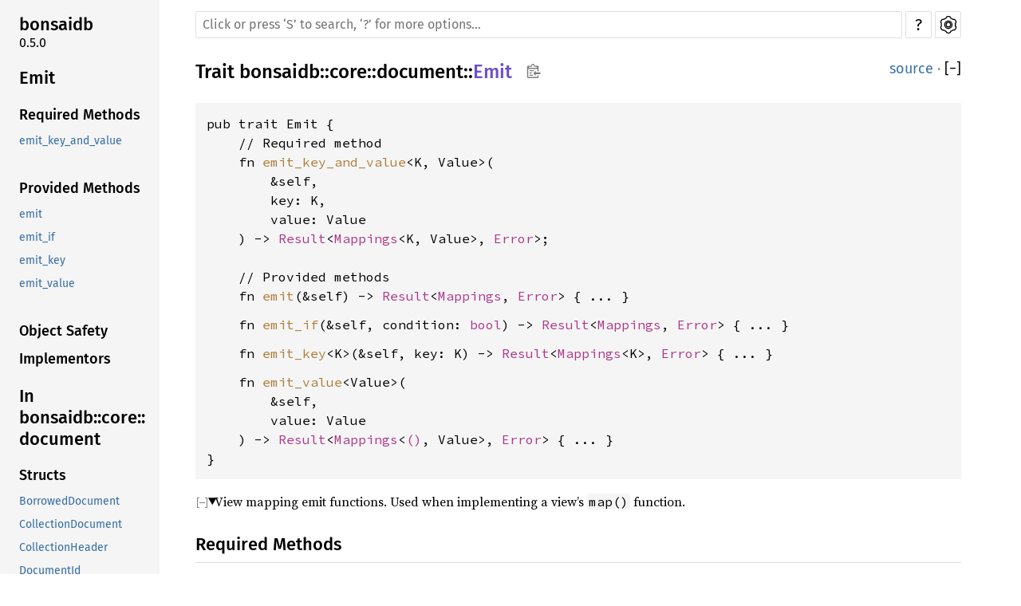

--- FILE ---
content_type: text/html
request_url: https://dev.bonsaidb.io/main/docs/bonsaidb/core/document/trait.Emit.html
body_size: 3026
content:
<!DOCTYPE html><html lang="en"><head><meta charset="utf-8"><meta name="viewport" content="width=device-width, initial-scale=1.0"><meta name="generator" content="rustdoc"><meta name="description" content="View mapping emit functions. Used when implementing a view’s `map()` function."><title>Emit in bonsaidb::core::document - Rust</title><link rel="preload" as="font" type="font/woff2" crossorigin href="../../../static.files/SourceSerif4-Regular-46f98efaafac5295.ttf.woff2"><link rel="preload" as="font" type="font/woff2" crossorigin href="../../../static.files/FiraSans-Regular-018c141bf0843ffd.woff2"><link rel="preload" as="font" type="font/woff2" crossorigin href="../../../static.files/FiraSans-Medium-8f9a781e4970d388.woff2"><link rel="preload" as="font" type="font/woff2" crossorigin href="../../../static.files/SourceCodePro-Regular-562dcc5011b6de7d.ttf.woff2"><link rel="preload" as="font" type="font/woff2" crossorigin href="../../../static.files/SourceCodePro-Semibold-d899c5a5c4aeb14a.ttf.woff2"><link rel="stylesheet" href="../../../static.files/normalize-76eba96aa4d2e634.css"><link rel="stylesheet" href="../../../static.files/rustdoc-ac92e1bbe349e143.css"><meta name="rustdoc-vars" data-root-path="../../../" data-static-root-path="../../../static.files/" data-current-crate="bonsaidb" data-themes="" data-resource-suffix="" data-rustdoc-version="1.76.0 (07dca489a 2024-02-04)" data-channel="1.76.0" data-search-js="search-2b6ce74ff89ae146.js" data-settings-js="settings-4313503d2e1961c2.js" ><script src="../../../static.files/storage-f2adc0d6ca4d09fb.js"></script><script defer src="sidebar-items.js"></script><script defer src="../../../static.files/main-305769736d49e732.js"></script><noscript><link rel="stylesheet" href="../../../static.files/noscript-feafe1bb7466e4bd.css"></noscript><link rel="alternate icon" type="image/png" href="../../../static.files/favicon-16x16-8b506e7a72182f1c.png"><link rel="alternate icon" type="image/png" href="../../../static.files/favicon-32x32-422f7d1d52889060.png"><link rel="icon" type="image/svg+xml" href="../../../static.files/favicon-2c020d218678b618.svg"></head><body class="rustdoc trait"><!--[if lte IE 11]><div class="warning">This old browser is unsupported and will most likely display funky things.</div><![endif]--><nav class="mobile-topbar"><button class="sidebar-menu-toggle">&#9776;</button></nav><nav class="sidebar"><div class="sidebar-crate"><h2><a href="../../../bonsaidb/index.html">bonsaidb</a><span class="version">0.5.0</span></h2></div><h2 class="location"><a href="#">Emit</a></h2><div class="sidebar-elems"><section><h3><a href="#required-methods">Required Methods</a></h3><ul class="block"><li><a href="#tymethod.emit_key_and_value">emit_key_and_value</a></li></ul><h3><a href="#provided-methods">Provided Methods</a></h3><ul class="block"><li><a href="#method.emit">emit</a></li><li><a href="#method.emit_if">emit_if</a></li><li><a href="#method.emit_key">emit_key</a></li><li><a href="#method.emit_value">emit_value</a></li></ul><h3><a href="#object-safety">Object Safety</a></h3><h3><a href="#implementors">Implementors</a></h3></section><h2><a href="index.html">In bonsaidb::core::document</a></h2></div></nav><div class="sidebar-resizer"></div>
    <main><div class="width-limiter"><nav class="sub"><form class="search-form"><span></span><div id="sidebar-button" tabindex="-1"><a href="../../../bonsaidb/all.html" title="show sidebar"></a></div><input class="search-input" name="search" aria-label="Run search in the documentation" autocomplete="off" spellcheck="false" placeholder="Click or press ‘S’ to search, ‘?’ for more options…" type="search"><div id="help-button" tabindex="-1"><a href="../../../help.html" title="help">?</a></div><div id="settings-menu" tabindex="-1"><a href="../../../settings.html" title="settings"><img width="22" height="22" alt="Change settings" src="../../../static.files/wheel-7b819b6101059cd0.svg"></a></div></form></nav><section id="main-content" class="content"><div class="main-heading"><h1>Trait <a href="../../index.html">bonsaidb</a>::<wbr><a href="../index.html">core</a>::<wbr><a href="index.html">document</a>::<wbr><a class="trait" href="#">Emit</a><button id="copy-path" title="Copy item path to clipboard"><img src="../../../static.files/clipboard-7571035ce49a181d.svg" width="19" height="18" alt="Copy item path"></button></h1><span class="out-of-band"><a class="src" href="../../../src/bonsaidb_core/document/header.rs.html#35">source</a> · <button id="toggle-all-docs" title="collapse all docs">[<span>&#x2212;</span>]</button></span></div><pre class="rust item-decl"><code>pub trait Emit {
    // Required method
    fn <a href="#tymethod.emit_key_and_value" class="fn">emit_key_and_value</a>&lt;K, Value&gt;(
        &amp;self,
        key: K,
        value: Value
    ) -&gt; <a class="enum" href="https://doc.rust-lang.org/1.76.0/core/result/enum.Result.html" title="enum core::result::Result">Result</a>&lt;<a class="enum" href="../schema/view/map/enum.Mappings.html" title="enum bonsaidb::core::schema::view::map::Mappings">Mappings</a>&lt;K, Value&gt;, <a class="enum" href="../enum.Error.html" title="enum bonsaidb::core::Error">Error</a>&gt;;

    // Provided methods
    fn <a href="#method.emit" class="fn">emit</a>(&amp;self) -&gt; <a class="enum" href="https://doc.rust-lang.org/1.76.0/core/result/enum.Result.html" title="enum core::result::Result">Result</a>&lt;<a class="enum" href="../schema/view/map/enum.Mappings.html" title="enum bonsaidb::core::schema::view::map::Mappings">Mappings</a>, <a class="enum" href="../enum.Error.html" title="enum bonsaidb::core::Error">Error</a>&gt; { ... }
<span class="item-spacer"></span>    fn <a href="#method.emit_if" class="fn">emit_if</a>(&amp;self, condition: <a class="primitive" href="https://doc.rust-lang.org/1.76.0/std/primitive.bool.html">bool</a>) -&gt; <a class="enum" href="https://doc.rust-lang.org/1.76.0/core/result/enum.Result.html" title="enum core::result::Result">Result</a>&lt;<a class="enum" href="../schema/view/map/enum.Mappings.html" title="enum bonsaidb::core::schema::view::map::Mappings">Mappings</a>, <a class="enum" href="../enum.Error.html" title="enum bonsaidb::core::Error">Error</a>&gt; { ... }
<span class="item-spacer"></span>    fn <a href="#method.emit_key" class="fn">emit_key</a>&lt;K&gt;(&amp;self, key: K) -&gt; <a class="enum" href="https://doc.rust-lang.org/1.76.0/core/result/enum.Result.html" title="enum core::result::Result">Result</a>&lt;<a class="enum" href="../schema/view/map/enum.Mappings.html" title="enum bonsaidb::core::schema::view::map::Mappings">Mappings</a>&lt;K&gt;, <a class="enum" href="../enum.Error.html" title="enum bonsaidb::core::Error">Error</a>&gt; { ... }
<span class="item-spacer"></span>    fn <a href="#method.emit_value" class="fn">emit_value</a>&lt;Value&gt;(
        &amp;self,
        value: Value
    ) -&gt; <a class="enum" href="https://doc.rust-lang.org/1.76.0/core/result/enum.Result.html" title="enum core::result::Result">Result</a>&lt;<a class="enum" href="../schema/view/map/enum.Mappings.html" title="enum bonsaidb::core::schema::view::map::Mappings">Mappings</a>&lt;<a class="primitive" href="https://doc.rust-lang.org/1.76.0/std/primitive.unit.html">()</a>, Value&gt;, <a class="enum" href="../enum.Error.html" title="enum bonsaidb::core::Error">Error</a>&gt; { ... }
}</code></pre><details class="toggle top-doc" open><summary class="hideme"><span>Expand description</span></summary><div class="docblock"><p>View mapping emit functions. Used when implementing a view’s <code>map()</code>
function.</p>
</div></details><h2 id="required-methods" class="section-header">Required Methods<a href="#required-methods" class="anchor">§</a></h2><div class="methods"><details class="toggle method-toggle" open><summary><section id="tymethod.emit_key_and_value" class="method"><a class="src rightside" href="../../../src/bonsaidb_core/document/header.rs.html#62-66">source</a><h4 class="code-header">fn <a href="#tymethod.emit_key_and_value" class="fn">emit_key_and_value</a>&lt;K, Value&gt;(
    &amp;self,
    key: K,
    value: Value
) -&gt; <a class="enum" href="https://doc.rust-lang.org/1.76.0/core/result/enum.Result.html" title="enum core::result::Result">Result</a>&lt;<a class="enum" href="../schema/view/map/enum.Mappings.html" title="enum bonsaidb::core::schema::view::map::Mappings">Mappings</a>&lt;K, Value&gt;, <a class="enum" href="../enum.Error.html" title="enum bonsaidb::core::Error">Error</a>&gt;</h4></section></summary><div class="docblock"><p>Creates a <code>Map</code> result with a <code>key</code> and <code>value</code>.</p>
</div></details></div><h2 id="provided-methods" class="section-header">Provided Methods<a href="#provided-methods" class="anchor">§</a></h2><div class="methods"><details class="toggle method-toggle" open><summary><section id="method.emit" class="method"><a class="src rightside" href="../../../src/bonsaidb_core/document/header.rs.html#37">source</a><h4 class="code-header">fn <a href="#method.emit" class="fn">emit</a>(&amp;self) -&gt; <a class="enum" href="https://doc.rust-lang.org/1.76.0/core/result/enum.Result.html" title="enum core::result::Result">Result</a>&lt;<a class="enum" href="../schema/view/map/enum.Mappings.html" title="enum bonsaidb::core::schema::view::map::Mappings">Mappings</a>, <a class="enum" href="../enum.Error.html" title="enum bonsaidb::core::Error">Error</a>&gt;</h4></section></summary><div class="docblock"><p>Creates a <code>Map</code> result with an empty key and value.</p>
</div></details><details class="toggle method-toggle" open><summary><section id="method.emit_if" class="method"><a class="src rightside" href="../../../src/bonsaidb_core/document/header.rs.html#43">source</a><h4 class="code-header">fn <a href="#method.emit_if" class="fn">emit_if</a>(&amp;self, condition: <a class="primitive" href="https://doc.rust-lang.org/1.76.0/std/primitive.bool.html">bool</a>) -&gt; <a class="enum" href="https://doc.rust-lang.org/1.76.0/core/result/enum.Result.html" title="enum core::result::Result">Result</a>&lt;<a class="enum" href="../schema/view/map/enum.Mappings.html" title="enum bonsaidb::core::schema::view::map::Mappings">Mappings</a>, <a class="enum" href="../enum.Error.html" title="enum bonsaidb::core::Error">Error</a>&gt;</h4></section></summary><div class="docblock"><p>Creates a <code>Map</code> result with an empty key and value if <code>condition</code> is
true.</p>
</div></details><details class="toggle method-toggle" open><summary><section id="method.emit_key" class="method"><a class="src rightside" href="../../../src/bonsaidb_core/document/header.rs.html#52">source</a><h4 class="code-header">fn <a href="#method.emit_key" class="fn">emit_key</a>&lt;K&gt;(&amp;self, key: K) -&gt; <a class="enum" href="https://doc.rust-lang.org/1.76.0/core/result/enum.Result.html" title="enum core::result::Result">Result</a>&lt;<a class="enum" href="../schema/view/map/enum.Mappings.html" title="enum bonsaidb::core::schema::view::map::Mappings">Mappings</a>&lt;K&gt;, <a class="enum" href="../enum.Error.html" title="enum bonsaidb::core::Error">Error</a>&gt;</h4></section></summary><div class="docblock"><p>Creates a <code>Map</code> result with a <code>key</code> and an empty value.</p>
</div></details><details class="toggle method-toggle" open><summary><section id="method.emit_value" class="method"><a class="src rightside" href="../../../src/bonsaidb_core/document/header.rs.html#57">source</a><h4 class="code-header">fn <a href="#method.emit_value" class="fn">emit_value</a>&lt;Value&gt;(&amp;self, value: Value) -&gt; <a class="enum" href="https://doc.rust-lang.org/1.76.0/core/result/enum.Result.html" title="enum core::result::Result">Result</a>&lt;<a class="enum" href="../schema/view/map/enum.Mappings.html" title="enum bonsaidb::core::schema::view::map::Mappings">Mappings</a>&lt;<a class="primitive" href="https://doc.rust-lang.org/1.76.0/std/primitive.unit.html">()</a>, Value&gt;, <a class="enum" href="../enum.Error.html" title="enum bonsaidb::core::Error">Error</a>&gt;</h4></section></summary><div class="docblock"><p>Creates a <code>Map</code> result with <code>value</code> and an empty key.</p>
</div></details></div><h2 id="object-safety" class="section-header">Object Safety<a href="#object-safety" class="anchor">§</a></h2><div class="object-safety-info">This trait is <b>not</b> <a href="https://doc.rust-lang.org/1.76.0/reference/items/traits.html#object-safety">object safe</a>.</div><h2 id="implementors" class="section-header">Implementors<a href="#implementors" class="anchor">§</a></h2><div id="implementors-list"><section id="impl-Emit-for-Header" class="impl"><a class="src rightside" href="../../../src/bonsaidb_core/document/header.rs.html#69">source</a><a href="#impl-Emit-for-Header" class="anchor">§</a><h3 class="code-header">impl <a class="trait" href="trait.Emit.html" title="trait bonsaidb::core::document::Emit">Emit</a> for <a class="struct" href="struct.Header.html" title="struct bonsaidb::core::document::Header">Header</a></h3></section><section id="impl-Emit-for-CollectionHeader%3CPrimaryKey%3E" class="impl"><a class="src rightside" href="../../../src/bonsaidb_core/document/header.rs.html#96-98">source</a><a href="#impl-Emit-for-CollectionHeader%3CPrimaryKey%3E" class="anchor">§</a><h3 class="code-header">impl&lt;PrimaryKey&gt; <a class="trait" href="trait.Emit.html" title="trait bonsaidb::core::document::Emit">Emit</a> for <a class="struct" href="struct.CollectionHeader.html" title="struct bonsaidb::core::document::CollectionHeader">CollectionHeader</a>&lt;PrimaryKey&gt;<div class="where">where
    PrimaryKey: for&lt;'k&gt; <a class="trait" href="../key/trait.Key.html" title="trait bonsaidb::core::key::Key">Key</a>&lt;'k&gt;,</div></h3></section></div><script src="../../../trait.impl/bonsaidb_core/document/header/trait.Emit.js" data-ignore-extern-crates="bonsaidb_core" async></script></section></div></main><script defer src="https://static.cloudflareinsights.com/beacon.min.js/vcd15cbe7772f49c399c6a5babf22c1241717689176015" integrity="sha512-ZpsOmlRQV6y907TI0dKBHq9Md29nnaEIPlkf84rnaERnq6zvWvPUqr2ft8M1aS28oN72PdrCzSjY4U6VaAw1EQ==" data-cf-beacon='{"version":"2024.11.0","token":"6f2810843e444d418a2b7615c81e7d16","r":1,"server_timing":{"name":{"cfCacheStatus":true,"cfEdge":true,"cfExtPri":true,"cfL4":true,"cfOrigin":true,"cfSpeedBrain":true},"location_startswith":null}}' crossorigin="anonymous"></script>
</body></html>

--- FILE ---
content_type: application/javascript
request_url: https://dev.bonsaidb.io/main/docs/trait.impl/bonsaidb_core/document/header/trait.Emit.js
body_size: -253
content:
(function() {var implementors = {
"bonsaidb":[],
"bonsaidb_core":[]
};if (window.register_implementors) {window.register_implementors(implementors);} else {window.pending_implementors = implementors;}})()

--- FILE ---
content_type: application/javascript
request_url: https://dev.bonsaidb.io/main/docs/bonsaidb/core/document/sidebar-items.js
body_size: -206
content:
window.SIDEBAR_ITEMS = {"enum":["AnyHeader","KeyId"],"struct":["BorrowedDocument","CollectionDocument","CollectionHeader","DocumentId","Header","InvalidHexadecimal","OwnedDocument","Revision"],"trait":["Document","Emit","HasHeader","OwnedDocuments"]};

--- FILE ---
content_type: application/javascript
request_url: https://dev.bonsaidb.io/main/docs/static.files/storage-f2adc0d6ca4d09fb.js
body_size: 981
content:
"use strict";const builtinThemes=["light","dark","ayu"];const darkThemes=["dark","ayu"];window.currentTheme=document.getElementById("themeStyle");const settingsDataset=(function(){const settingsElement=document.getElementById("default-settings");return settingsElement&&settingsElement.dataset?settingsElement.dataset:null})();function getSettingValue(settingName){const current=getCurrentValue(settingName);if(current===null&&settingsDataset!==null){const def=settingsDataset[settingName.replace(/-/g,"_")];if(def!==undefined){return def}}return current}const localStoredTheme=getSettingValue("theme");function hasClass(elem,className){return elem&&elem.classList&&elem.classList.contains(className)}function addClass(elem,className){if(elem&&elem.classList){elem.classList.add(className)}}function removeClass(elem,className){if(elem&&elem.classList){elem.classList.remove(className)}}function onEach(arr,func){for(const elem of arr){if(func(elem)){return true}}return false}function onEachLazy(lazyArray,func){return onEach(Array.prototype.slice.call(lazyArray),func)}function updateLocalStorage(name,value){try{window.localStorage.setItem("rustdoc-"+name,value)}catch(e){}}function getCurrentValue(name){try{return window.localStorage.getItem("rustdoc-"+name)}catch(e){return null}}const getVar=(function getVar(name){const el=document.querySelector("head > meta[name='rustdoc-vars']");return el?el.attributes["data-"+name].value:null});function switchTheme(newThemeName,saveTheme){if(saveTheme){updateLocalStorage("theme",newThemeName)}document.documentElement.setAttribute("data-theme",newThemeName);if(builtinThemes.indexOf(newThemeName)!==-1){if(window.currentTheme){window.currentTheme.parentNode.removeChild(window.currentTheme);window.currentTheme=null}}else{const newHref=getVar("root-path")+newThemeName+getVar("resource-suffix")+".css";if(!window.currentTheme){if(document.readyState==="loading"){document.write(`<link rel="stylesheet" id="themeStyle" href="${newHref}">`);window.currentTheme=document.getElementById("themeStyle")}else{window.currentTheme=document.createElement("link");window.currentTheme.rel="stylesheet";window.currentTheme.id="themeStyle";window.currentTheme.href=newHref;document.documentElement.appendChild(window.currentTheme)}}else if(newHref!==window.currentTheme.href){window.currentTheme.href=newHref}}}const updateTheme=(function(){const mql=window.matchMedia("(prefers-color-scheme: dark)");function updateTheme(){if(getSettingValue("use-system-theme")!=="false"){const lightTheme=getSettingValue("preferred-light-theme")||"light";const darkTheme=getSettingValue("preferred-dark-theme")||"dark";updateLocalStorage("use-system-theme","true");switchTheme(mql.matches?darkTheme:lightTheme,true)}else{switchTheme(getSettingValue("theme"),false)}}mql.addEventListener("change",updateTheme);return updateTheme})();if(getSettingValue("use-system-theme")!=="false"&&window.matchMedia){if(getSettingValue("use-system-theme")===null&&getSettingValue("preferred-dark-theme")===null&&darkThemes.indexOf(localStoredTheme)>=0){updateLocalStorage("preferred-dark-theme",localStoredTheme)}}updateTheme();if(getSettingValue("source-sidebar-show")==="true"){addClass(document.documentElement,"src-sidebar-expanded")}if(getSettingValue("hide-sidebar")==="true"){addClass(document.documentElement,"hide-sidebar")}function updateSidebarWidth(){const desktopSidebarWidth=getSettingValue("desktop-sidebar-width");if(desktopSidebarWidth&&desktopSidebarWidth!=="null"){document.documentElement.style.setProperty("--desktop-sidebar-width",desktopSidebarWidth+"px")}const srcSidebarWidth=getSettingValue("src-sidebar-width");if(srcSidebarWidth&&srcSidebarWidth!=="null"){document.documentElement.style.setProperty("--src-sidebar-width",srcSidebarWidth+"px")}}updateSidebarWidth();window.addEventListener("pageshow",ev=>{if(ev.persisted){setTimeout(updateTheme,0);setTimeout(updateSidebarWidth,0)}})